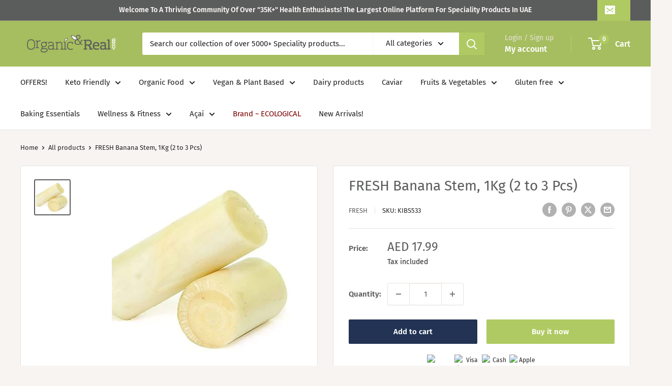

--- FILE ---
content_type: text/javascript; charset=utf-8
request_url: https://organicandreal.com/products/fresh-banana-stem-1kg-2-to-3-pcs.js
body_size: 324
content:
{"id":7871416893676,"title":"FRESH Banana Stem, 1Kg (2 to 3 Pcs)","handle":"fresh-banana-stem-1kg-2-to-3-pcs","description":"\u003cp\u003eBanana stalks contain fibre, which is excellent for those trying to reduce weight. We can consume 25g to 40g of banana stem each day to help weight loss, according to the guideline. It also contains a lot of potassium and vitamin B6, which are important nutrients for producing insulin and haemoglobin.\u003cquillbot-extension-portal\u003e\u003c\/quillbot-extension-portal\u003e\u003c\/p\u003e\n\u003cp\u003eOrigin: India\u003c\/p\u003e","published_at":"2023-02-03T14:51:39+04:00","created_at":"2023-01-31T22:23:45+04:00","vendor":"FRESH","type":"","tags":["Fresh Fruits and Vegetables","Fresh Vegetables","Fruits \u0026 Vegetables","ORMA"],"price":1799,"price_min":1799,"price_max":1799,"available":true,"price_varies":false,"compare_at_price":null,"compare_at_price_min":0,"compare_at_price_max":0,"compare_at_price_varies":false,"variants":[{"id":43640580374764,"title":"Default Title","option1":"Default Title","option2":null,"option3":null,"sku":"KIBS533","requires_shipping":true,"taxable":true,"featured_image":null,"available":true,"name":"FRESH Banana Stem, 1Kg (2 to 3 Pcs)","public_title":null,"options":["Default Title"],"price":1799,"weight":1000,"compare_at_price":null,"inventory_management":"shopify","barcode":"KIBS533","requires_selling_plan":false,"selling_plan_allocations":[]}],"images":["\/\/cdn.shopify.com\/s\/files\/1\/0550\/8212\/3450\/products\/banana-stem.jpg?v=1675421290"],"featured_image":"\/\/cdn.shopify.com\/s\/files\/1\/0550\/8212\/3450\/products\/banana-stem.jpg?v=1675421290","options":[{"name":"Title","position":1,"values":["Default Title"]}],"url":"\/products\/fresh-banana-stem-1kg-2-to-3-pcs","media":[{"alt":null,"id":31279872835820,"position":1,"preview_image":{"aspect_ratio":1.023,"height":348,"width":356,"src":"https:\/\/cdn.shopify.com\/s\/files\/1\/0550\/8212\/3450\/products\/banana-stem.jpg?v=1675421290"},"aspect_ratio":1.023,"height":348,"media_type":"image","src":"https:\/\/cdn.shopify.com\/s\/files\/1\/0550\/8212\/3450\/products\/banana-stem.jpg?v=1675421290","width":356}],"requires_selling_plan":false,"selling_plan_groups":[]}